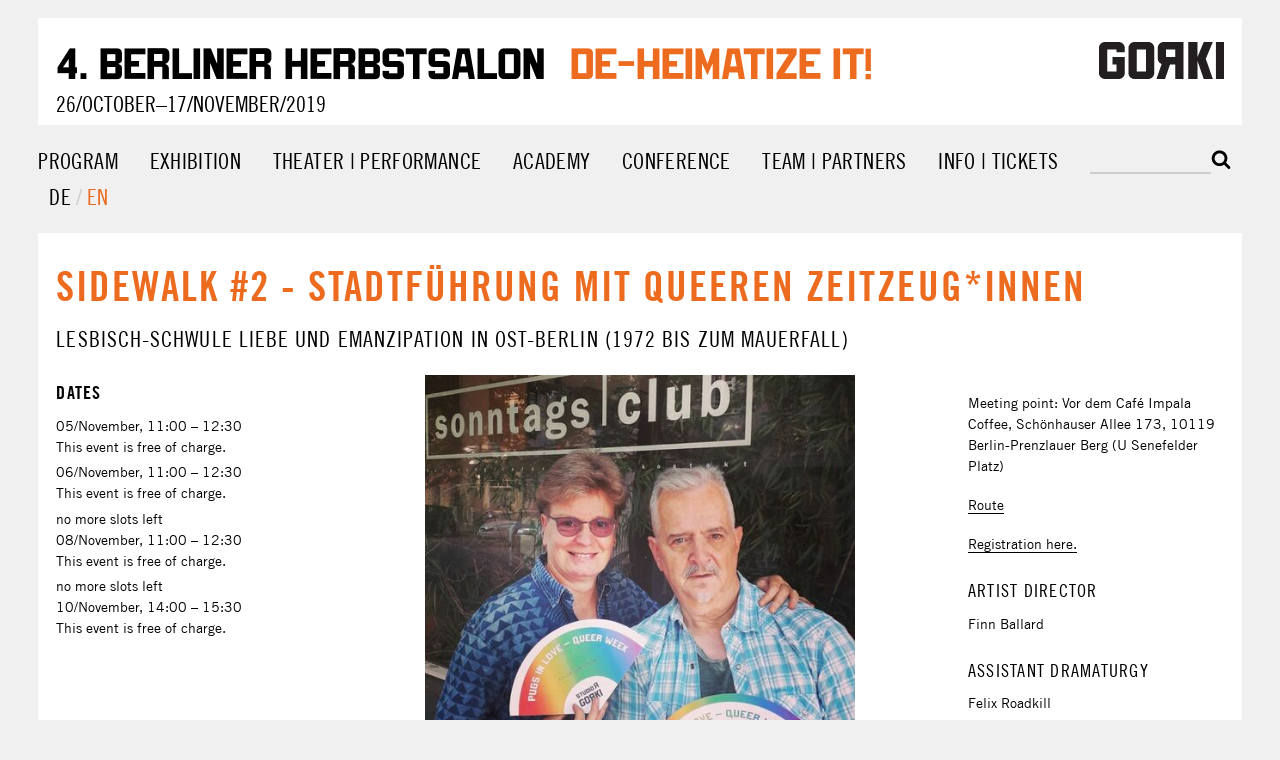

--- FILE ---
content_type: text/html; charset=UTF-8
request_url: https://www.berliner-herbstsalon.de/en/vierter-berliner-herbstsalon/performances/sidewalk-2
body_size: 2882
content:

    <!doctype html>
<html lang="en">
    <head>
        <meta charset="utf-8">
        <meta name="viewport" content="width=device-width,initial-scale=1.0">
        <title>Gorki - Herbstsalon | Sidewalk #2</title>
        <link rel="shortcut icon"
              href="https://www.berliner-herbstsalon.de/assets/favicon/favicon.png"
              type="image/png"/>
        <meta name="description" content="Under the title DE-HEIMATIZE IT!, the 4. Berliner Herbstsalon will bring together a retrospective of visual artists, with an extensive theatre and performance programme, a conference and a Young Curators Academy in order to discuss the notion of identity as well as constructions of nation and belonging from an intersectional feminist perspective.">
      <link rel="stylesheet" href="https://www.berliner-herbstsalon.de/assets/js/leaflet/leaflet.css">
<link rel="stylesheet" href="https://www.berliner-herbstsalon.de/assets/css/flickity.css">
<link rel="stylesheet" href="https://www.berliner-herbstsalon.de/assets/css/salon4.css">
    </head>
<body class="vierter-berliner-herbstsalon">
<div class="container">
    <header class="nav-header">
        <div class="cf">
            <div class="title">
                <a href="https://www.berliner-herbstsalon.de/en/vierter-berliner-herbstsalon">4. Berliner Herbstsalon                </a>
            </div>
            <div class="motto">
              DE-HEIMATIZE IT!            </div>
            <div class="logo">
              <a href="http://gorki.de/en" target="blank"><img src="/assets/images/logo_gorki_schwarz_1c.svg"></a>            </div>
        </div>
      <div class="event-date">26/October&ndash;17/November/2019</div>
        <nav class="navigation column" role="navigation">
            <div id="menu-items">
                <ul class="menu">
                                      <li class="menu-item ">
                      <a href="https://www.berliner-herbstsalon.de/en/vierter-berliner-herbstsalon/programm">Program</a></li>                    <li class="menu-item ">
                      <a href="https://www.berliner-herbstsalon.de/en/vierter-berliner-herbstsalon/ausstellung">Exhibition</a></li>                    <li class="menu-item  is-active">
                      <a href="https://www.berliner-herbstsalon.de/en/vierter-berliner-herbstsalon/performances">Theater | Performance</a></li><li class="menu-item dropdown "><a href="https://www.berliner-herbstsalon.de/en/vierter-berliner-herbstsalon/akademie">Academy</a><div class="dropdown-content"><a href="https://www.berliner-herbstsalon.de/en/vierter-berliner-herbstsalon/akademie#WHAT">WHAT</a> <a href="https://www.berliner-herbstsalon.de/en/vierter-berliner-herbstsalon/akademie#WHY">WHY</a> <a href="https://www.berliner-herbstsalon.de/en/vierter-berliner-herbstsalon/akademie#HOW">HOW</a> <a href="https://www.berliner-herbstsalon.de/en/vierter-berliner-herbstsalon/akademie#WHEN">WHEN</a> <a href="https://www.berliner-herbstsalon.de/en/vierter-berliner-herbstsalon/akademie#WHO">WHO</a> ------ <a href="https://www.berliner-herbstsalon.de/en/vierter-berliner-herbstsalon/blog">blog</a></div> </li>                    <li class="menu-item ">
                      <a href="https://www.berliner-herbstsalon.de/en/vierter-berliner-herbstsalon/konferenz">Conference</a></li>                    <li class="menu-item ">
                      <a href="https://www.berliner-herbstsalon.de/en/vierter-berliner-herbstsalon/team-partner">Team | Partners</a></li>                    <li class="menu-item ">
                      <a href="https://www.berliner-herbstsalon.de/en/vierter-berliner-herbstsalon/infos">Info | Tickets</a></li>                    <li>
                        <form action="https://www.berliner-herbstsalon.de/en/vierter-berliner-herbstsalon/search"
                              method="post">
                            <input type="search" name="q"><input type="submit"
                                                                 value="">
                        </form>
                    </li>
                                    <li>
                        <ul class="languages">
                                                        <li class="language">
                                  <a href="https://www.berliner-herbstsalon.de/vierter-berliner-herbstsalon/performances/sidewalk-2">
                                    de                                  </a>
                              </li>
                                                        <li class="language active">
                                  <a href="https://www.berliner-herbstsalon.de/en/vierter-berliner-herbstsalon/performances/sidewalk-2">
                                    en                                  </a>
                              </li>
                                                  </ul>
                    </li>
                </ul>
            </div>
            <div id="mobile-bar"><div class="title"> <a href="https://www.berliner-herbstsalon.de/en/vierter-berliner-herbstsalon">4. Berliner Herbstsalon</a>                </div>
                <button type="button" name="burger" id="burger">
                    <span></span>
                    <span></span>
                    <span></span>
                </button>
            </div>
        </nav>
    </header>

	<main class="performance" role="main">

		<!-- Titelei -->

		<header>
									<h1 class="page-title">
				Sidewalk #2 - Stadtführung mit queeren Zeitzeug*innen			</h1>
            <h2>Lesbisch-Schwule Liebe und Emanzipation in Ost-Berlin (1972 bis zum Mauerfall)</h2>					</header>

		<!-- Bild -->
		<section class="performance-text">
							<section class="image">
					<figure class="main-image">
												<img src="https://www.berliner-herbstsalon.de/thumbs/vierter-berliner-herbstsalon/performances/sidewalk-2/rausch_dziggel_vonfelixscharr-500x500-q80.jpg" alt="">					</figure>
				</section>
			
			<!-- Text -->

			<section class="text">
				<p>Along their own path through life, queer contemporary witnesses will give tours through the turbulent years of queer East Berlin emancipation history since 1969. In two different city walks, three East Berliners transform their experiences into oral history.</p>
<p>All tours are in German. Please register <a href="https://mauerfall30.berlin/programm/sidewalks-2-lesbisch-schwule-liebe-und-emanzipation-in-ostberlin/?fbclid=IwAR13SK2DXKzA2XrbQyEzACXQMB_lS8I-h9ymasutX2ZNDiYH717Km3fXw3w">here</a>.</p>
<p>Sidewalks <em>ist eine Kooperation zwischen Kulturprojekte Berlin GmbH und Studio Я / Maxim Gorki Theater und wird im Rahmen der Festivalwoche <a href="https://mauerfall30.berlin/#">„30 Jahre Friedliche Revolution – Mauerfall“</a> durchgeführt.</em></p>			</section>

			<!-- Video -->

					</section>

		<!-- Infos -->

		<section class="infos">
																	<h2 class="section-title">Dates</h2>
													<div class="date">
																		05/November,  11:00 – 12:30													<div class="freeevent">This event is free of charge.</div>
																	</div>
									<div class="date">
																		06/November,  11:00 – 12:30													<div class="freeevent">This event is free of charge.</div>
																	</div>
									<div class="date">
													<div>no more slots left</div>
																		08/November,  11:00 – 12:30													<div class="freeevent">This event is free of charge.</div>
																	</div>
									<div class="date">
													<div>no more slots left</div>
																		10/November,  14:00 – 15:30													<div class="freeevent">This event is free of charge.</div>
																	</div>
												</section>

		<!-- Team -->

		<aside class="team">
			<p>Meeting point: Vor dem Café Impala Coffee, Schönhauser Allee 173, 10119 Berlin-Prenzlauer Berg (U Senefelder Platz)</p>
<p><a href="https://bit.ly/2F068n5">Route</a></p>
<p><a href="https://mauerfall30.berlin/programm/sidewalks-2-lesbisch-schwule-liebe-und-emanzipation-in-ostberlin/?fbclid=IwAR13SK2DXKzA2XrbQyEzACXQMB_lS8I-h9ymasutX2ZNDiYH717Km3fXw3w">Registration here.</a></p>						<h2>Artist Director</h2>
<p>Finn Ballard</p>
<h2>Assistant Dramaturgy</h2>
<p>Felix Roadkill</p>
<h2>Production Collaboration</h2>
<p>Sina Kehrwieder</p>			<h2>Contemporary Witnesses</h2>
<p>Bettina Dziggel<br />
Peter Rausch</p>		</aside>

	</main>

<div id="back-to-top">&uarr;</div>
    <footer class="footer cf" role="contentinfo">
        <div class="footer-inner">
          <a href="http://gorki.de/en" class="footer-item gorki-logo" target="blank"><img src="/assets/images/logo_gorki_schwarz_1c.svg"></a><a href="https://www.berliner-herbstsalon.de/en/vierter-berliner-herbstsalon/imprint" class="footer-item">Imprint</a><a href="https://www.berliner-herbstsalon.de/en/vierter-berliner-herbstsalon/archive" class="footer-item">Archive</a><div class="social-media">
    <a class="social social-facebook"
       href="https://www.facebook.com/maximgorkitheaterberlin/"
       target="_blank">
        <div></div>
    </a>
    <a class="social social-instagram"
       href="https://www.instagram.com/maxim_gorki_theater/"
       target="_blank">
        <div></div>
    </a>
    <a class="social social-twitter" href="https://twitter.com/gorkitheater"
       target="_blank">
        <div></div>
    </a>
    <a class="social social-youtube"
       href="https://www.youtube.com/user/maximgorkitheater"
       target="_blank">
        <div></div>
    </a>
</div>
        </div>
    </footer>
    </div>
  <script src="https://ajax.googleapis.com/ajax/libs/jquery/2.2.4/jquery.min.js"></script>
<script src="https://www.berliner-herbstsalon.de/assets/js/leaflet/leaflet.js"></script>
<script src="https://www.berliner-herbstsalon.de/assets/js/leaflet/leaflet-providers.js"></script>
<script src="https://www.berliner-herbstsalon.de/assets/js/flickity.pkgd.min.js"></script>
<script src="https://www.berliner-herbstsalon.de/assets/js/main.js"></script>
<script type="text/javascript">
    // START Document Ready
    $(function () {

        // General Widgets
        Menu.init();
        BackToTop.init();

      
    })
    ;

    
</script>

<script async
        src="https://www.googletagmanager.com/gtag/js?id=UA-33113574-2"></script>
<script>
    window.dataLayer = window.dataLayer || [];

    function gtag() {
        dataLayer.push(arguments);
    }

    gtag('js', new Date());
    gtag('config', 'UA-33113574-2');
</script>


</body>
</html>


--- FILE ---
content_type: text/css
request_url: https://www.berliner-herbstsalon.de/assets/css/salon4.css
body_size: 14782
content:
@charset "UTF-8";
/*  config */
/* -----  1.1 Font Definitions  --------------------------------------------- */
/* Rodchenko */
@font-face {
  font-family: 'Rodchenko';
  src: url("../fonts/rodchenko-grotesk.woff2") format("woff2"), url("../fonts/rodchenko-grotesk.woff") format("woff");
  font-weight: normal;
  font-style: normal; }

/* Rodchenko R
 *
 *@font-face {
 *  font-family: 'Rodchenko R';
 *  src: url('../fonts/rodchenko-grotesk-r.woff2') format("woff2"), url('../fonts/rodchenko-grotesk-r.woff') format("woff");
 *  font-weight: normal;
 *  font-style: normal;
 *} */
/* Rodchenko Gorki R */
@font-face {
  font-family: 'Rodchenko Gorki';
  src: url("../fonts/rodchenko-grotesk-gorki-r.woff2") format("woff2"), url("../fonts/rodchenko-grotesk-gorki-r.woff") format("woff");
  font-weight: normal;
  font-style: normal; }

/* TradeGothic */
@font-face {
  font-family: 'TradeGothicLT';
  src: url("../fonts/trade-gothic-lt.woff2") format("woff2"), url("../fonts/trade-gothic-lt.woff") format("woff");
  font-weight: normal;
  font-style: normal; }

@font-face {
  font-family: 'TradeGothicLT';
  src: url("../fonts/trade-gothic-lt-bold.woff2") format("woff2"), url("../fonts/trade-gothic-lt-bold.woff") format("woff");
  font-weight: bold;
  font-style: normal; }

@font-face {
  font-family: 'TradeGothicLTCn';
  src: url("../fonts/trade-gothic-lt-18.woff2") format("woff2"), url("../fonts/trade-gothic-lt-18.woff") format("woff");
  font-weight: normal;
  font-style: normal; }

@font-face {
  font-family: 'TradeGothicLTCn';
  src: url("../fonts/tradeGothicBoldCondensed.woff2") format("woff2"), url("../fonts/tradeGothicBoldCondensed.woff") format("woff");
  font-weight: bold;
  font-style: normal; }

@font-face {
  font-family: 'TradeGothicLTCn20';
  src: url("../fonts/trade-gothic-lt-bold-condensed-20.ttf");
  font-weight: bold;
  font-style: normal; }

/* -----  1.2 Reset & Normalization  ---------------------------------------- */
* {
  margin: 0;
  padding: 0;
  border: none;
  -webkit-box-sizing: border-box;
  box-sizing: border-box;
  list-style: none; }
  *::before, *::after {
    margin: 0;
    padding: 0;
    border: none;
    -webkit-box-sizing: border-box;
    box-sizing: border-box;
    list-style: none; }

article, aside, details, figcaption, figure, footer, header, main, menu, nav, section, summary {
  /* Add correct display for IE 9- and some newer browsers */
  display: block; }

::-moz-selection, ::selection {
  background: rgba(255, 0, 0, 0.2);
  color: #222222; }

/* -----  1.3 General Typography  ------------------------------------------- */
h1, h2, h3, h4, h5, h6 {
  /* Reset font-sizes and normalize margins */
  font-weight: normal;
  font-family: 'TradeGothicLTCn', Helvetica, Arial, sans-serif;
  font-size: 2.25rem;
  line-height: 0.85;
  margin-top: 1rem;
  letter-spacing: 0.05em;
  text-transform: uppercase; }

p, ul, ol, figure, pre {
  /* Reset font-sizes and normalize margins */
  font-size: inherit;
  line-height: inherit;
  font-weight: 300;
  margin: 0 0 1.5rem 0; }

/* Headings */
h1 {
  color: #ec6b1f;
  margin: 2rem 0 1rem;
  font-weight: bold; }

h2 {
  margin: 0;
  font-size: 1.2rem;
  line-height: 2rem; }
  h2.section-title, h2.place-title {
    font-size: 1rem;
    letter-spacing: 0.07em;
    margin: 1rem 0 0.25rem 0;
    text-align: left;
    font-weight: bold; }

aside.team h2, .team-wrapper h2 {
  font-size: 1rem;
  letter-spacing: 0.07em;
  margin: 1rem 0 0.25rem 0;
  text-align: left; }

h2.section-title:first-child {
  margin-top: 0; }

aside.team h2, .team-wrapper h2 {
  text-align: left; }

aside.team h2 + p, .team-wrapper h2 + p {
  margin-top: 0; }

main.home h2.section-title {
  font-size: 1.3rem;
  text-align: center;
  margin-bottom: 3rem; }

b, strong {
  font-family: 'TradeGothicLT';
  font-weight: bold; }

@media screen and (min-width: 800px) {
  h2.section-title {
    text-align: left; } }

p {
  margin: 1rem 0;
  _max-width: 51em; }

.page-headline {
  text-align: center; }

span.line {
  display: inline-block; }

/* Links */
a {
  color: inherit;
  text-decoration: none;
  border-bottom: 1px solid; }
  a:hover, a:focus, a:active {
    color: #ec6b1f; }

/* -----  1.4 Images & Figures  --------------------------------------------- */
img {
  border-style: none;
  width: 100%;
  height: auto; }

figure {
  margin: 0;
  padding: 0; }

figcaption {
  font-size: .75rem;
  line-height: 1.5rem; }

/* -----  2 Layout Helpers & Reusable Components  --------------------------- */
/* The Clearfix™: A classic … */
.cf::after {
  content: "";
  display: block;
  height: 0;
  overflow: hidden;
  clear: both; }

/* -----  3.1 General Layout  ----------------------------------------------- */
html {
  background: #F0F0F0;
  color: #000;
  font-family: 'TradeGothicLT', Helvetica, Arial, sans-serif;
  font-size: 18px;
  line-height: 1.5;
  overflow-y: scroll;
  cursor: default;
  position: relative;
  height: 100%;
  -webkit-text-size-adjust: 100%;
  -ms-text-size-adjust: 100%;
  -webkit-font-smoothing: antialiased;
  -moz-osx-font-smoothing: grayscale; }

body {
  padding: 3rem 0.75rem 0 0.75rem;
  min-height: 100%;
  position: relative;
  overflow: hidden;
  background-color: #F0F0F0; }

#back-to-top {
  position: fixed;
  left: 1rem;
  font-size: 1rem;
  z-index: 998;
  top: 1px;
  cursor: pointer;
  -webkit-transition: padding 0.1s;
  transition: padding 0.1s;
  display: none; }
  #back-to-top:hover {
    padding-bottom: 1rem; }

@media screen and (min-width: 800px) {
  main {
    padding-top: 1rem; } }

@media screen and (max-width: 1230px) {
  #back-to-top {
    display: none !important; } }

/* -----  3.1.1 Padding Body   ---------------------------------------------- */
@media screen and (min-width: 800px) {
  body {
    padding: 1rem 1rem 0 1rem; } }

@media screen and (min-width: 1230px) {
  body {
    padding: 1rem 3% 0 3%; } }

/* -----  3.2.1 Menu  ------------------------------------------------------- */
#mobile-bar {
  position: fixed;
  top: 0;
  left: 0;
  width: 100%;
  z-index: 999;
  background-color: #FAFAFA;
  text-align: center;
  padding: 0.25rem 0; }
  #mobile-bar .title {
    width: 100%;
    text-align: center; }

#burger {
  position: fixed;
  top: 13px;
  right: 10px;
  overflow: hidden;
  margin: 0;
  padding: 0;
  width: 25px;
  height: 20px;
  font-size: 0;
  text-indent: -9999px;
  -webkit-appearance: none;
  -moz-appearance: none;
  appearance: none;
  -webkit-box-shadow: none;
  box-shadow: none;
  border-radius: none;
  border: none;
  cursor: pointer;
  -webkit-transition: background 0.1s;
  transition: background 0.1s;
  background-color: transparent;
  z-index: 9999; }
  #burger:focus {
    outline: none; }
  #burger span {
    display: block;
    position: absolute;
    top: 9px;
    left: 0;
    right: 0;
    height: 2px;
    background-color: #000; }
    #burger span::before, #burger span::after {
      position: absolute;
      display: block;
      left: 0;
      width: 100%;
      height: 2px;
      background-color: #000;
      content: ""; }
    #burger span::before {
      top: -8px; }
    #burger span::after {
      bottom: -8px; }
    #burger span::before, #burger span::after {
      -webkit-transition-duration: 0.1s, 0.1s;
      transition-duration: 0.1s, 0.1s;
      -webkit-transition-delay: 0.1s, 0s;
      transition-delay: 0.1s, 0s; }
    #burger span::before {
      transition-property: top, -webkit-transform;
      transition-property: top, transform;
      transition-property: top, transform, -webkit-transform;
      -webkit-transition-property: top, -webkit-transform; }
    #burger span::after {
      transition-property: bottom, -webkit-transform;
      transition-property: bottom, transform;
      transition-property: bottom, transform, -webkit-transform;
      -webkit-transition-property: bottom, -webkit-transform; }
  #burger.active span {
    background-color: transparent !important; }
    #burger.active span::before {
      -webkit-transform: rotate(45deg);
      transform: rotate(45deg);
      top: 0; }
    #burger.active span::after {
      -webkit-transform: rotate(-45deg);
      transform: rotate(-45deg);
      bottom: 0; }
    #burger.active span::before, #burger.active span::after {
      -webkit-transition-delay: 0s, 0.1s;
      transition-delay: 0s, 0.1s; }

#menu-items {
  position: fixed;
  z-index: 998;
  top: 2rem;
  left: 0;
  background-color: #FAFAFA;
  width: 100%;
  display: -webkit-box;
  display: -ms-flexbox;
  display: flex;
  -webkit-box-orient: vertical;
  -webkit-box-direction: reverse;
  -ms-flex-direction: column-reverse;
  flex-direction: column-reverse;
  text-align: center;
  padding: 1rem 0;
  -webkit-transform: translateY(-100%);
  transform: translateY(-100%);
  -webkit-transition: transform 0.5s;
  -webkit-transition: -webkit-transform 0.5s;
  transition: -webkit-transform 0.5s;
  transition: transform 0.5s;
  transition: transform 0.5s, -webkit-transform 0.5s;
  -webkit-transition-delay: transform 0.2s;
  transition-delay: transform 0.2s; }

.menu-open {
  -webkit-transform: translateY(0%) !important;
  transform: translateY(0%) !important; }

ul.nav-header li:first-child {
  display: none; }

input {
  -webkit-appearance: none;
  border-radius: 0; }
  input[type="search"] {
    border: none;
    border-bottom: 2px solid #ccc;
    outline: none;
    font-size: 0.7em;
    width: 8em;
    background-color: transparent; }
    input[type="search"]:hover {
      border-bottom: 2px solid #999; }
  input[type="submit"] {
    background: url("../images/search.svg") no-repeat center center;
    background-size: contain;
    border: none;
    width: 1.5em;
    height: 1.5em;
    outline: none;
    cursor: pointer; }

ul.languages li {
  float: right;
  display: inline-block;
  color: #000;
  margin-right: 0 !important; }
  ul.languages li:first-child::after {
    content: '/';
    color: #ccc !important; }
  ul.languages li.active {
    color: #ec6b1f; }

@media screen and (min-width: 800px) {
  nav {
    letter-spacing: 0.05em; }
    nav #mobile-bar, nav #burger {
      display: none; }
  ul.nav-header li:first-child {
    display: block;
    margin-right: auto; }
  #menu-items {
    position: static;
    background: none;
    text-align: left;
    top: 0;
    left: 0;
    -webkit-transform: none;
    transform: none;
    -webkit-transition: none;
    transition: none;
    display: block; }
    #menu-items ul {
      text-transform: uppercase;
      font-size: 1.2rem;
      line-height: 2rem;
      display: -webkit-box;
      display: -ms-flexbox;
      display: flex;
      -webkit-box-orient: horizontal;
      -webkit-box-direction: normal;
      -ms-flex-direction: row;
      flex-direction: row; }
    #menu-items .dropdown {
      position: marker; }
      #menu-items .dropdown .dropdown-content {
        background-color: white;
        display: none;
        padding: .5rem;
        line-height: 1.5rem;
        width: 5em;
        margin-left: -.5rem; }
        #menu-items .dropdown .dropdown-content a {
          display: block;
          color: #7f7f7e; }
        #menu-items .dropdown .dropdown-content a:hover {
          color: #ec6b1f; }
    #menu-items .dropdown:hover .dropdown-content {
      display: block;
      position: absolute;
      z-index: 1200; }
  ul.nav-header {
    -webkit-box-pack: start;
    -ms-flex-pack: start;
    justify-content: flex-start;
    font-size: 1.3rem; }
  ul.menu {
    -webkit-box-pack: justify;
    -ms-flex-pack: justify;
    justify-content: space-between;
    -webkit-box-align: baseline;
    -ms-flex-align: baseline;
    align-items: baseline;
    -ms-flex-wrap: wrap;
    flex-wrap: wrap;
    font-size: 1.3rem;
    letter-spacing: 0.02rem; }
    ul.menu li {
      margin: 0 0.5em;
      white-space: nowrap;
      overflow: hidden; }
      ul.menu li:first-child {
        margin-left: 0; }
      ul.menu li:last-child {
        margin-right: 0; }
  ul.languages {
    font-size: 0.75em; }
    ul.languages li:first-child::after {
      content: "/";
      margin-right: 0.2em; }
    ul.languages li:last-child {
      margin: 0; }
  .stickytop {
    position: fixed;
    width: 100%;
    _font-size: 1.1rem;
    top: 0;
    left: 0;
    z-index: 998;
    background-color: rgba(250, 250, 250, 0.95);
    padding: 0 1rem; } }

/* SPECIAL CASE: BREAKING THE MENU INTO TWO LINES */
@media screen and (min-width: 800px) and (max-width: 1230px) {
  ul.nav-header {
    font-size: 2.5vw !important; }
  nav, ul.menu, footer {
    font-size: 1.9vw !important; }
  .social.social-gorki div {
    background-size: 4.25vw !important;
    width: 4.25vw !important;
    margin-top: 0 !important; } }

/* END */
@media screen and (min-width: 1024px) {
  ul.nav-header {
    font-size: 2.25rem; } }

@media screen and (min-width: 1230px) {
  .stickytop {
    padding: 0 3% 3px 3%; }
  ul.menu {
    font-size: 1.3rem; } }

/* -----  3.3 Homepage  ----------------------------------------------------- */
#landingpage {
  position: fixed;
  top: 0;
  left: 0;
  width: 100%;
  height: 100%;
  z-index: 9999;
  background-color: white;
  background-repeat: no-repeat;
  background-size: contain;
  background-position: center center;
  cursor: pointer; }

main section.text {
  max-width: 51em;
  margin: 0 auto; }

main.artists section.text {
  margin-bottom: 3rem; }

main.home section.text {
  margin-bottom: 3rem; }

section.news h2.section-title {
  margin-bottom: 2rem; }

.program-link {
  text-align: center;
  margin: -3rem 0 6rem 0;
  letter-spacing: 0.025em; }

a.button {
  border: 3px solid #000;
  padding: 0.75rem 1rem;
  text-transform: uppercase;
  letter-spacing: 0.05em;
  -webkit-transition: all 0.2s;
  transition: all 0.2s;
  background-color: transparent; }
  a.button:hover {
    border-color: #ec6b1f;
    color: white;
    background-color: #ec6b1f; }

.program-link a::before {
  _content: '\2197\fe0e \00a0'; }

section.news {
  margin-bottom: 6rem; }

/* -----  3.5 Performances -------------------------------------------------- */
section.newsflash {
  max-width: 51em;
  margin: 1rem auto 3rem auto; }
  section.newsflash h2 {
    margin: 0 0 1.5rem 0; }

main.performance header {
  margin-bottom: 1rem; }

.events-day {
  margin: 0 0 6rem 0; }

.event-title {
  font-family: 'Rodchenko', Helvetica, Arial, sans-serif;
  font-size: 1.3rem;
  line-height: 0.9;
  letter-spacing: 0.05em; }
  .event-title p {
    margin: 0.25rem 0; }

.event-subtitle p {
  margin: 0.25rem 0;
  font-size: 0.8rem; }

.event-time {
  font-size: 0.8rem; }

.event-location {
  font-size: 0.8rem; }
  .event-location::before {
    content: '\2197\fe0e'; }

.performance-title {
  font-style: italic;
  border: none; }

.artist-discourses a, .artist-performances a {
  border: none; }

.related-place a {
  border-bottom: 1px solid; }

.events-day {
  display: -webkit-box;
  display: -ms-flexbox;
  display: flex;
  -ms-flex-wrap: wrap;
  flex-wrap: wrap;
  -webkit-box-pack: center;
  -ms-flex-pack: center;
  justify-content: center;
  -webkit-box-orient: vertical;
  -webkit-box-direction: normal;
  -ms-flex-direction: column;
  flex-direction: column; }
  .events-day h2.day-date {
    -webkit-box-flex: 0;
    -ms-flex: 0 0 100%;
    flex: 0 0 100%; }

.event {
  width: 100%;
  margin: 0 0 1rem 0;
  text-align: center;
  -webkit-transition: opacity 0.4s, -webkit-transform 0.4s;
  transition: opacity 0.4s, -webkit-transform 0.4s;
  transition: transform 0.4s, opacity 0.4s;
  transition: transform 0.4s, opacity 0.4s, -webkit-transform 0.4s;
  -webkit-backface-visibility: hidden;
  backface-visibility: hidden;
  -webkit-transform: scale(1) translateY(90px);
  transform: scale(1) translateY(90px);
  opacity: 0; }

.transition-in {
  -webkit-transform: scale(1) translateY(0);
  transform: scale(1) translateY(0);
  opacity: 1; }

.transition-out {
  -webkit-transform: scale(1) translateY(-90px);
  transform: scale(1) translateY(-90px);
  opacity: 1; }

.event a {
  border: none; }

@media screen and (min-width: 360px) {
  .events-day {
    -webkit-box-orient: horizontal;
    -webkit-box-direction: normal;
    -ms-flex-direction: row;
    flex-direction: row; } }

@media screen and (min-width: 1024px) {
  /* Chrome fix */
  .event, .event-image img, .event-title p, .event-time, .event-location a {
    -webkit-backface-visibility: hidden;
    backface-visibility: hidden; }
  .event:hover {
    _outline: 2px solid #ec6b1f;
    -webkit-transform: scale(1.1);
    transform: scale(1.1); } }

@media screen and (min-width: 420px) {
  .events-day {
    width: calc(100% + 2rem); }
  .event {
    margin: 1.5rem 1rem;
    width: calc(50% - 2rem); } }

@media screen and (min-width: 800px) {
  main.team {
    max-width: 51rem;
    margin: 0 auto; } }

@media screen and (min-width: 800px) {
  .event {
    width: calc(33.3% - 2rem); } }

@media screen and (min-width: 1024px) {
  .event {
    width: calc(25% - 2rem); } }

@media screen and (min-width: 1600px) {
  .event {
    margin: 1.5rem 1rem;
    width: calc(20% - 2rem); } }

@media screen and (min-width: 1920px) {
  .event {
    margin: 1.5rem 1rem;
    width: calc(16.6% - 2rem); } }

/* -----  3.5.2 Performance  ------------------------------------------------ */
aside.team, section.infos {
  font-size: 0.8rem; }

.page-subtitle {
  text-transform: uppercase;
  text-align: center;
  margin-top: -1.25rem;
  margin-bottom: 1.5rem; }

.page-headline {
  font-size: 0.8rem;
  text-transform: uppercase;
  _letter-spacing: 0.125em; }

.performance-location::before {
  content: '\2197\fe0e'; }

.performance-location a {
  border: none; }

.team {
  margin-top: 1rem; }

@media screen and (min-width: 800px) {
  main.performance {
    display: -webkit-box;
    display: -ms-flexbox;
    display: flex;
    -webkit-box-orient: horizontal;
    -webkit-box-direction: normal;
    -ms-flex-direction: row;
    flex-direction: row;
    -ms-flex-wrap: wrap;
    flex-wrap: wrap;
    -webkit-box-pack: center;
    -ms-flex-pack: center;
    justify-content: center; }
    main.performance header {
      -webkit-box-flex: 0;
      -ms-flex: 0 0 100%;
      flex: 0 0 100%;
      -webkit-box-ordinal-group: 2;
      -ms-flex-order: 1;
      order: 1; }
  .infos {
    -webkit-box-ordinal-group: 3;
    -ms-flex-order: 2;
    order: 2;
    -webkit-box-flex: 0;
    -ms-flex: 0 0 25%;
    flex: 0 0 25%;
    margin: 0;
    padding: 0 2rem 0 0; }
  .performance-text {
    -webkit-box-ordinal-group: 4;
    -ms-flex-order: 3;
    order: 3;
    -webkit-box-flex: 0;
    -ms-flex: 0 0 50%;
    flex: 0 0 50%;
    margin: 0; }
  aside.team {
    -webkit-box-ordinal-group: 5;
    -ms-flex-order: 4;
    order: 4;
    -webkit-box-flex: 0;
    -ms-flex: 0 0 25%;
    flex: 0 0 25%;
    margin: 0;
    padding: 0 0 0 2rem; }
  .image img, section.video, .place-video {
    max-width: 80%;
    max-height: 430px;
    width: auto;
    height: auto;
    margin: auto; } }

/* -----  3.6 Discourse  --------------------------------------------------- */
main.discourse header {
  margin-bottom: 1rem; }
  main.discourse header a {
    text-decoration: none;
    border: none;
    display: inline;
    margin: 0; }
    main.discourse header a figure {
      width: 8rem;
      margin: 0;
      display: inline; }
  main.discourse header img {
    width: 8rem;
    display: inline;
    float: left;
    margin-right: 0.5rem; }

.activist {
  font-family: 'Rodchenko';
  color: #ec6b1f;
  font-size: 1.1em;
  letter-spacing: 0.02em; }
  .activist:hover {
    color: black; }

.team-wrapper p {
  margin: 0.25rem 0; }

main.discourse .infos {
  font-size: 0.8rem; }

.team-wrapper {
  margin-top: 1rem; }

@media screen and (min-width: 800px) {
  main.discourse {
    display: -webkit-box;
    display: -ms-flexbox;
    display: flex;
    -webkit-box-orient: horizontal;
    -webkit-box-direction: normal;
    -ms-flex-direction: row;
    flex-direction: row;
    -ms-flex-wrap: wrap;
    flex-wrap: wrap;
    -webkit-box-pack: center;
    -ms-flex-pack: center;
    justify-content: center; }
    main.discourse header {
      -webkit-box-flex: 0;
      -ms-flex: 0 0 100%;
      flex: 0 0 100%;
      -webkit-box-ordinal-group: 2;
      -ms-flex-order: 1;
      order: 1; }
    main.discourse .infos {
      -webkit-box-ordinal-group: 3;
      -ms-flex-order: 2;
      order: 2;
      -webkit-box-flex: 0;
      -ms-flex: 0 0 33%;
      flex: 0 0 33%;
      margin: 0;
      padding: 0 2rem 0 0; }
    main.discourse .discourse-text {
      -webkit-box-ordinal-group: 4;
      -ms-flex-order: 3;
      order: 3;
      -webkit-box-flex: 0;
      -ms-flex: 0 0 66%;
      flex: 0 0 66%;
      margin: 0; }
  figure.main-image img {
    max-width: 80%;
    max-height: 430px;
    width: auto;
    height: auto;
    margin-left: 50%;
    -webkit-transform: translateX(-50%);
    transform: translateX(-50%); }
  main.discourse figure.main-image img {
    max-width: 80%;
    max-height: 430px;
    width: auto;
    height: auto;
    margin-left: 0;
    -webkit-transform: none;
    transform: none; } }

/* -----  3.7 Places  ------------------------------------------------------- */
.places-overview a {
  border: none; }

main.places h2.place-title {
  font-size: 1.1rem;
  text-align: center;
  margin-bottom: 1.5rem; }

.place-preview {
  width: 100%;
  _display: inline-block;
  margin: 1rem 0; }

#map {
  width: 100%;
  height: 33.3vw;
  min-height: 320px; }

.leaflet-popup-content-wrapper, .leaflet-popup-tip {
  background: none !important;
  -webkit-box-shadow: none !important;
  box-shadow: none !important;
  text-shadow: 1px 1px 2px black; }

.leaflet-popup-content {
  font-family: 'Rodchenko';
  text-align: center !important;
  color: #fff;
  font-size: 1.1rem;
  line-height: 0.95;
  margin: 0;
  padding: 0;
  letter-spacing: 0.05em;
  max-width: 19em;
  margin-left: auto;
  margin-right: auto; }

.leaflet-popup-close-button {
  display: none; }

@media screen and (min-width: 420px) {
  section.places-overview {
    display: -webkit-box;
    display: -ms-flexbox;
    display: flex;
    -webkit-box-orient: horizontal;
    -webkit-box-direction: normal;
    -ms-flex-direction: row;
    flex-direction: row;
    -ms-flex-wrap: wrap;
    flex-wrap: wrap;
    -webkit-box-pack: center;
    -ms-flex-pack: center;
    justify-content: center; }
  .place-preview {
    margin: 1.5rem 1rem;
    width: calc(50% - 2rem); }
  section.places-overview {
    width: calc(100% + 2rem);
    margin-left: -1rem; } }

@media screen and (min-width: 800px) {
  .place-preview {
    width: calc(33.3% - 2rem); } }

@media screen and (min-width: 800px) {
  main.team {
    max-width: 51rem;
    margin: 0 auto; } }

@media screen and (min-width: 1024px) {
  .place-preview {
    width: calc(25% - 2rem); } }

@media screen and (min-width: 1230px) {
  main.places h2.place-title {
    font-size: 1.3rem; } }

@media screen and (min-width: 1600px) {
  .place-preview {
    margin: 1.5rem 1rem;
    width: calc(20% - 2rem); } }

@media screen and (min-width: 1920px) {
  .place-preview {
    margin: 1.5rem 1rem;
    width: calc(16.6% - 2rem); } }

/* -----  3.7.1 Place  ------------------------------------------------------ */
a.gorki-logo {
  font-family: 'Rodchenko Gorki';
  border: none;
  letter-spacing: 0.03em; }

.place-infos a.gorki-logo {
  font-size: 1.1em; }

.floated-logo {
  display: inline-block;
  float: left; }

.place-addresses {
  font-size: 0.8rem; }

.places-map {
  height: 200px;
  margin-bottom: 3rem; }

.place-addresses h2.section-title {
  margin-bottom: 0.5rem; }

.place-addresses p {
  margin: 0.5rem 0; }

@media screen and (min-width: 800px) {
  main.place {
    display: -webkit-box;
    display: -ms-flexbox;
    display: flex;
    -webkit-box-orient: horizontal;
    -webkit-box-direction: normal;
    -ms-flex-direction: row;
    flex-direction: row;
    -ms-flex-wrap: wrap;
    flex-wrap: wrap;
    -webkit-box-pack: center;
    -ms-flex-pack: center;
    justify-content: center; }
    main.place header {
      -webkit-box-flex: 0;
      -ms-flex: 0 0 100%;
      flex: 0 0 100%;
      -webkit-box-ordinal-group: 2;
      -ms-flex-order: 1;
      order: 1; }
  .place-infos {
    -webkit-box-ordinal-group: 4;
    -ms-flex-order: 3;
    order: 3;
    -webkit-box-flex: 0;
    -ms-flex: 0 0 66%;
    flex: 0 0 66%;
    margin: 0; }
    .place-infos p:first-child {
      margin-top: 0; }
  .place-addresses {
    -webkit-box-ordinal-group: 3;
    -ms-flex-order: 2;
    order: 2;
    -webkit-box-flex: 0;
    -ms-flex: 0 0 33%;
    flex: 0 0 33%;
    margin: 0;
    padding: 0 2rem 0 0; }
  .place-infos img {
    max-width: 80%;
    max-height: 430px;
    width: auto;
    height: auto;
    margin-left: 50%;
    -webkit-transform: translateX(-50%);
    transform: translateX(-50%); } }

/* -----  3.8 Visitor Info  ------------------------------------------------- */
@media screen and (min-width: 800px) {
  main.main {
    max-width: 51rem;
    margin: 0 auto; } }

/* -----  3.9 Team & Partner  ----------------------------------------------- */
section.partner {
  margin-top: 6rem; }

.team-partner {
  margin-bottom: 3rem; }

.team-partner-logos {
  background-color: #FAFAFA; }

a.team-partner-logo {
  border: none;
  margin: 0 3rem 2rem 0;
  display: inline-block;
  vertical-align: middle; }
  a.team-partner-logo img {
    mix-blend-mode: multiply;
    max-height: 3.5rem;
    width: auto;
    max-width: 10rem; }

@media screen and (min-width: 800px) {
  section.partner {
    max-width: 51rem;
    margin-left: auto;
    margin-right: auto; }
  a.team-partner-logo img {
    max-height: 4.5rem;
    max-width: 14rem; }
  a.team-partner-logo[href="https://www.stiftung-mercator.de/"] img {
    max-width: 10rem; }
  a.team-partner-logo[href="https://www.radioeins.de/"] img {
    max-height: 1.75rem;
    margin-top: -9px; }
  a.team-partner-logo[href="http://www.monopol-magazin.de/"] img {
    margin-top: 19px; }
  /* Special Logo Adjustments */ }

/* -----  3.10.1 Program  --------------------------------------------------- */
.event-category {
  font-size: 0.8rem;
  text-transform: uppercase;
  _letter-spacing: 0.125em;
  margin-bottom: 0.25rem; }

/* -----  3.10.2 Imprint  --------------------------------------------------- */
section.small {
  font-size: 0.8rem; }

main.info section.small {
  margin-top: 3rem; }
  main.info section.small strong {
    font-weight: normal;
    text-transform: uppercase; }

main.info h3 {
  font-size: 1.3rem;
  text-align: center;
  margin-bottom: 3rem; }

main.info h4 {
  font-family: 'TradeGothicLT';
  font-weight: normal;
  font-size: 1rem;
  line-height: 1.3;
  margin: 0;
  margin-bottom: 1em; }
  main.info h4 + h4 {
    margin-top: -1em; }

main.info h3 + h3, main.info h3 + h4 {
  margin-top: -2em; }

/* OPEN CALL ADDS */
section.text ul li::before {
  content: '-';
  margin-right: .25em;
  display: inline-block; }

@media screen and (min-width: 800px) {
  main.info {
    max-width: 51rem;
    margin: 0 auto; } }

/* -----  3.11 Search  --------------------------------------------------- */
.searchresults {
  margin-top: 2rem; }

.searchterm {
  text-align: center; }

.searchresult {
  display: block;
  text-decoration: none;
  border: none;
  border-bottom: 1px solid black;
  padding-bottom: 1rem;
  margin-bottom: 1rem; }
  .searchresult p {
    margin: 0; }
  .searchresult .result-category {
    text-transform: uppercase;
    font-size: 0.75em;
    letter-spacing: 0.05em; }
  .searchresult .result-title {
    text-transform: uppercase;
    font-family: 'Rodchenko', Helvetica, Arial, sans-serif;
    font-size: 1.3rem;
    letter-spacing: 0.05em; }

/* -----  3.12 Link Checker  --------------------------------------------------- */
.brokenlink {
  color: red; }

.checkentry {
  margin-bottom: 1rem;
  padding-bottom: 1rem;
  border-bottom: 1px solid black; }

.checktitle {
  font-family: 'Rodchenko', Helvetica, Arial, sans-serif;
  font-size: 1rem;
  letter-spacing: 0.05em; }

/* -----  3.12 Archive  --------------------------------------------------- */
.archive {
  display: -webkit-box;
  display: -ms-flexbox;
  display: flex;
  -ms-flex-wrap: wrap;
  flex-wrap: wrap;
  -webkit-box-pack: center;
  -ms-flex-pack: center;
  justify-content: center;
  -webkit-box-orient: vertical;
  -webkit-box-direction: normal;
  -ms-flex-direction: column;
  flex-direction: column;
  margin: 2.5rem 0 6rem 0; }

@media screen and (min-width: 360px) {
  .archive {
    -webkit-box-orient: horizontal;
    -webkit-box-direction: normal;
    -ms-flex-direction: row;
    flex-direction: row; } }

.salon-preview {
  width: 100%;
  margin: 0 0 1rem 0;
  text-align: center;
  -webkit-transition: opacity 0.4s, -webkit-transform 0.4s;
  transition: opacity 0.4s, -webkit-transform 0.4s;
  transition: transform 0.4s, opacity 0.4s;
  transition: transform 0.4s, opacity 0.4s, -webkit-transform 0.4s;
  -webkit-backface-visibility: hidden;
  backface-visibility: hidden;
  -webkit-transform: scale(1) translateY(90px);
  transform: scale(1) translateY(90px);
  opacity: 1; }

@media screen and (min-width: 1024px) {
  /* Chrome fix */
  .salon-preview {
    -webkit-backface-visibility: hidden;
    backface-visibility: hidden; }
    .salon-preview:hover {
      _outline: 2px solid #ec6b1f;
      -webkit-transform: scale(1.1);
      transform: scale(1.1); } }

@media screen and (min-width: 420px) {
  .archive {
    width: calc(100% + 2rem);
    margin-left: -1rem; }
  .salon-preview {
    margin: 1.5rem 1rem;
    width: calc(50% - 2rem); } }

@media screen and (min-width: 800px) {
  .salon-preview {
    width: calc(33.3% - 2rem); } }

@media screen and (min-width: 1024px) {
  .salon-preview {
    width: calc(25% - 2rem); } }

@media screen and (min-width: 1600px) {
  .salon-preview {
    margin: 1.5rem 1rem;
    width: calc(20% - 2rem); } }

@media screen and (min-width: 1920px) {
  .salon-preview {
    margin: 1.5rem 1rem;
    width: calc(16.6% - 2rem); } }

.container {
  position: relative;
  max-width: 1600px;
  margin: 0 auto;
  background-color: white; }
  .container main {
    min-height: calc(100vh - 20rem);
    width: 100%;
    height: 100%;
    margin-bottom: 1rem;
    padding: 0 1rem; }

section.anchor {
  position: relative; }
  section.anchor a.anchor {
    position: absolute;
    left: 0px;
    top: -50px; }

.nav-header {
  font-family: 'Rodchenko', Helvetica, Arial, sans-serif;
  font-size: 2.7rem;
  line-height: 2.7rem;
  letter-spacing: 0;
  background-color: white;
  padding: 1rem 1rem 0 1rem; }
  .nav-header a {
    border: none; }
  .nav-header div {
    padding: 0;
    margin: 0; }
  .nav-header .title {
    float: left;
    padding-right: .5em; }
  .nav-header .motto {
    float: left;
    color: #ec6b1f; }
  .nav-header .logo {
    float: right; }
    .nav-header .logo img {
      height: 37px;
      width: auto; }
  .nav-header .event-date {
    display: block;
    font-family: "TradeGothicLTCn", Helvetica, Arial, sans-serif;
    text-transform: uppercase;
    font-size: 1.2rem;
    line-height: 2.3rem; }
  .nav-header nav {
    font-family: "TradeGothicLTCn", Helvetica, Arial, sans-serif;
    font-size: 1.3rem;
    letter-spacing: 0;
    background-color: #F0F0F0;
    margin: 0 -1rem; }
    .nav-header nav a {
      border: none; }
    .nav-header nav ul {
      list-style: none;
      margin: 0; }
      .nav-header nav ul li {
        display: block; }

/* -----  3.10 Footer  ------------------------------------------------------ */
footer {
  background-color: #F0F0F0;
  font-family: 'Rodchenko', Helvetica, Arial, sans-serif;
  font-size: 0.75rem;
  letter-spacing: 0.05em;
  position: relative;
  width: 100%;
  margin-top: 1rem;
  padding-top: 1rem; }
  footer .footer-inner {
    margin-top: 1rem;
    position: relative; }
  footer a {
    border-bottom: none; }
  footer .footer-inner {
    position: relative;
    margin-bottom: 1rem; }
  footer .social-media {
    position: absolute;
    padding-top: 0.1rem;
    padding-left: 0.1rem;
    right: 0; }
  footer .footer-item {
    font-family: "TradeGothicLTCn";
    text-transform: uppercase;
    padding: 0 0.2rem 0 0; }
  footer .footer-item.gorki-logo {
    display: inline-block;
    width: 80px;
    height: 16px; }
    footer .footer-item.gorki-logo img {
      height: 100%;
      width: 100%; }

a .social {
  color: transparent;
  text-indent: -9999px;
  text-decoration: none;
  border: none; }
  a .social:hover div {
    -webkit-transition: background-image 0.3s cubic-bezier(0.4, 0, 0.2, 1);
    transition: background-image 0.3s cubic-bezier(0.4, 0, 0.2, 1); }

.social div {
  display: inline-block;
  width: 1em;
  height: 1em;
  background-size: 1em;
  background-position: center;
  background-repeat: no-repeat;
  vertical-align: middle;
  -webkit-transition: background-image 0.3s cubic-bezier(0.4, 0, 0.2, 1);
  transition: background-image 0.3s cubic-bezier(0.4, 0, 0.2, 1); }

.social-media {
  display: inline-block;
  position: absolute;
  right: 0.75rem;
  top: 0; }
  .social-media .social div {
    margin-right: 0.5em; }

.social.social-facebook div {
  background-image: url("[data-uri]"); }

.social.social-facebook:hover div {
  background-image: url("[data-uri]"); }

.social.social-instagram div {
  background-image: url("[data-uri]"); }

.social.social-instagram:hover div {
  background-image: url("[data-uri]"); }

.social.social-twitter div {
  background-image: url("[data-uri]"); }

.social.social-twitter:hover div {
  background-image: url("[data-uri]"); }

.social.social-youtube div {
  background-image: url("[data-uri]"); }

.social.social-youtube:hover div {
  background-image: url("[data-uri]"); }

.social.social-gorki div {
  width: 1.75rem;
  background-image: url("[data-uri]");
  background-size: 1.75rem;
  background-position: center;
  background-repeat: no-repeat;
  vertical-align: middle;
  position: relative;
  display: inline-block;
  margin-top: -0.1em; }

@media screen and (min-width: 420px) {
  footer {
    font-size: 1rem; }
    footer .social.social-gorki div {
      background-size: 2.9rem;
      width: 3rem;
      margin-top: 2px; }
    footer .social div {
      display: inline-block;
      width: 0.75em;
      height: 0.75em;
      background-size: contain;
      background-position: center center; } }

@media screen and (min-width: 800px) {
  footer {
    font-size: 1.3rem; }
    footer .social-media {
      right: 1rem; }
    footer .footer-item.gorki-logo {
      width: 100px;
      height: 21px; } }

.slideshow {
  width: calc(100% + 2rem);
  padding: 0;
  margin: 0 0 6rem -1rem; }

@media screen and (min-width: 800px) {
  .slideshow {
    margin: 0 0 6rem -1rem; } }

@media screen and (min-width: 1230px) {
  .slideshow {
    margin: 0 0 6rem -1rem; } }

.slide {
  width: 100%;
  display: block;
  position: relative;
  margin: 0; }
  .slide img {
    display: block;
    margin: 0 auto; }
  .slide figure.video {
    height: 51vw;
    margin: 0 !important; }
  .slide .slide-headline {
    position: absolute;
    top: 40%;
    left: 0;
    width: 100%;
    z-index: 3;
    font-family: 'Rodchenko', Helvetica, Arial, sans-serif;
    font-size: 2.5rem;
    letter-spacing: 0.05em;
    text-align: center;
    color: white;
    text-shadow: 0px 0px 15px rgba(0, 0, 0, 0.75); }
  .slide .slide-text {
    position: absolute;
    top: 50%;
    left: 0;
    width: 80%;
    padding: 0 10%;
    margin: 0 10%;
    z-index: 3;
    text-align: center;
    color: white;
    text-shadow: 0px 0px 15px rgba(0, 0, 0, 0.75); }

section.grouped-artists {
  margin-bottom: 6rem;
  font-family: TradeGothicLTCn20, Helvetica, Arial, sans-serif;
  font-weight: bold; }
  section.grouped-artists h3 {
    font-size: 1.2rem;
    letter-spacing: 0.07em;
    margin: 1rem 0 0.25rem 0;
    text-align: left;
    font-family: TradeGothicLTCn, Helvetica, Arial, sans-serif; }
  section.grouped-artists .artists-group {
    width: 100%;
    float: left;
    font-size: 1.3rem;
    font-weight: bold;
    letter-spacing: 0.05em;
    text-align: left;
    margin: 0 auto; }
    @media (min-width: 800px) {
      section.grouped-artists .artists-group {
        width: 50%;
        font-size: 1.2rem; } }
    @media (min-width: 1230px) {
      section.grouped-artists .artists-group {
        width: 25%;
        font-size: 1.3rem; } }
    section.grouped-artists .artists-group a {
      display: block;
      width: 100%;
      border: none;
      text-transform: uppercase;
      line-height: 1.2em;
      padding-bottom: 0.3em;
      word-break: keep-all;
      -webkit-transition: padding-left 0.2s;
      transition: padding-left 0.2s; }
      section.grouped-artists .artists-group a:hover, section.grouped-artists .artists-group a:active, section.grouped-artists .artists-group a:focus {
        padding-left: 0.25rem; }

.artist {
  display: block; }

.artists-list {
  font-size: 1.3rem;
  letter-spacing: 0.05em;
  text-align: left;
  margin: 0 auto;
  font-family: TradeGothicLTCn20, Helvetica, Arial, sans-serif; }
  .artists-list a {
    display: block;
    border: none;
    text-transform: uppercase;
    margin: 0 0 0.75rem 0;
    line-height: 1.1;
    word-break: keep-all;
    -webkit-transition: padding-left 0.2s;
    transition: padding-left 0.2s; }
    .artists-list a:hover, .artists-list a:active, .artists-list a:focus {
      padding-left: 0.25rem; }

@media (min-width: 800px) {
  main.artists {
    margin: 0 auto; }
  .artists-list {
    -webkit-column-count: 2;
    column-count: 2;
    -webkit-column-gap: 1.5rem;
    column-gap: 1.5rem; }
    .artists-list a {
      break-inside: avoid-column;
      -webkit-column-break-inside: avoid;
      page-break-inside: avoid;
      display: table;
      max-width: 25em; } }

@media (min-width: 1230px) {
  .artists-list {
    -webkit-column-count: 3;
    column-count: 3; } }

.artist-bio, .artist-performances, .artist-discourses, .artist-artworks {
  margin-bottom: 3rem; }

.related-event {
  display: block;
  margin-bottom: 1rem; }

.artist-performances, .artist-discourses {
  font-size: 0.8rem;
  margin: 0 auto 3rem auto;
  padding-top: 3rem; }

.artist-bio-image {
  max-width: 100%;
  text-align: center;
  margin-bottom: 1rem; }
  .artist-bio-image img {
    max-width: 80%;
    max-height: 430px;
    width: auto;
    height: auto; }

.video {
  margin: 1rem 0;
  position: relative;
  padding-bottom: 56.25%;
  /* Default for 1600x900 videos 16:9 ratio */
  padding-top: 0px;
  height: 0;
  overflow: hidden; }
  .video iframe {
    position: absolute;
    top: 0;
    left: 0;
    width: 100%;
    height: 100%; }

.artwork figure {
  text-align: center; }

.artwork-title {
  font-style: italic;
  letter-spacing: 0.025em;
  display: inline; }

.artwork-infos {
  letter-spacing: 0.025em;
  display: inline; }

.artwork-title p, .artwork-infos p {
  margin: 0;
  display: inline; }

.artwork-location::before, .related-place::before {
  content: '\2197\fe0e'; }

.artwork-location {
  font-size: 0.8rem;
  margin-bottom: 1.5rem; }

.artist-artworks h2.section-title {
  text-align: center;
  margin-bottom: 1rem; }

section.infos .date {
  margin: 0.25rem 0; }

a.ticketlink {
  padding: 0.1em 0.5em;
  border: 1px solid;
  -webkit-transition: all 0.2s;
  transition: all 0.2s;
  white-space: nowrap; }
  a.ticketlink:hover {
    border-color: #ec6b1f;
    color: white;
    background-color: #ec6b1f; }

@media screen and (min-width: 800px) {
  main.artist {
    display: -webkit-box;
    display: -ms-flexbox;
    display: flex;
    -webkit-box-orient: horizontal;
    -webkit-box-direction: normal;
    -ms-flex-direction: row;
    flex-direction: row;
    -ms-flex-wrap: wrap;
    flex-wrap: wrap;
    -webkit-box-pack: center;
    -ms-flex-pack: center;
    justify-content: center; }
    main.artist header {
      -webkit-box-flex: 0;
      -ms-flex: 0 0 100%;
      flex: 0 0 100%;
      -webkit-box-ordinal-group: 2;
      -ms-flex-order: 1;
      order: 1; }
  .artist-performances {
    -webkit-box-ordinal-group: 3;
    -ms-flex-order: 2;
    order: 2;
    -webkit-box-flex: 0;
    -ms-flex: 0 0 25%;
    flex: 0 0 25%;
    margin: 0;
    padding-right: 2rem; }
  .artists-bio-artworks-wrap {
    -webkit-box-ordinal-group: 5;
    -ms-flex-order: 4;
    order: 4;
    -webkit-box-flex: 0;
    -ms-flex: 0 0 50%;
    flex: 0 0 50%;
    margin: 0; }
    .artists-bio-artworks-wrap p:first-child {
      margin-top: 0; }
  .artist-discourses {
    -webkit-box-ordinal-group: 6;
    -ms-flex-order: 5;
    order: 5;
    -webkit-box-flex: 0;
    -ms-flex: 0 0 25%;
    flex: 0 0 25%;
    margin: 0;
    padding: 0 0 0 2rem; }
  .artwork figure {
    max-width: 80%;
    margin: 0 auto 1rem auto; }
  .artwork img {
    width: 100%;
    height: auto; }
  .artwork-title, .artwork-infos {
    width: 100%;
    margin-left: auto;
    margin-right: auto; } }

@media screen and (min-width: 420px) {
  .news-items {
    width: calc(100% + 2rem);
    margin-left: -1rem;
    display: -webkit-box;
    display: -ms-flexbox;
    display: flex;
    -webkit-box-orient: horizontal;
    -webkit-box-direction: normal;
    -ms-flex-direction: row;
    flex-direction: row;
    -ms-flex-wrap: wrap;
    flex-wrap: wrap;
    -webkit-box-pack: center;
    -ms-flex-pack: center;
    justify-content: center; } }

.news-item {
  width: 100%;
  margin: 1rem 0 2rem 0;
  -webkit-filter: grayscale(1);
  filter: grayscale(1);
  -webkit-transition: opacity 0.4s, -webkit-filter 0.2s, -webkit-transform 0.4s;
  transition: filter 0.2s, transform 0.4s, opacity 0.4s, -webkit-filter 0.2s, -webkit-transform 0.4s;
  -webkit-backface-visibility: hidden;
  backface-visibility: hidden;
  -webkit-transform: scale(1);
  transform: scale(1); }
  @media screen and (min-width: 420px) {
    .news-item {
      margin: 1.5rem 1rem;
      width: calc(50% - 2rem); } }
  @media screen and (min-width: 800px) {
    .news-item {
      width: calc(33.3% - 2rem); } }
  .news-item:hover {
    -webkit-filter: grayscale(0);
    filter: grayscale(0); }
  .news-item .news-preview-title {
    font-family: 'Rodchenko', Helvetica, Arial, sans-serif;
    font-size: 1.3rem;
    line-height: 0.9;
    margin: 0.25rem 0;
    letter-spacing: 0.05em;
    text-align: center; }
  .news-item .news-preview-date {
    text-align: center; }
  .news-item .news-preview-images {
    max-width: 100%;
    text-align: center;
    margin-bottom: 1rem; }
    .news-item .news-preview-images img {
      max-width: 80%;
      max-height: 430px;
      width: auto;
      height: auto; }

.news-preview-text figure {
  max-width: 80%;
  max-height: 430px;
  width: auto;
  height: auto;
  margin: 0.5rem auto;
  text-align: center; }
  .news-preview-text figure img {
    width: auto;
    height: auto;
    max-width: 100%;
    max-height: 430px; }

section.news-page .news-date {
  text-align: center;
  font-size: 0.8rem; }

section.news-page .news-preview-title {
  display: none; }

@media screen and (min-width: 800px) {
  section.news-page {
    max-width: 51rem;
    margin: 0 auto; } }


--- FILE ---
content_type: application/javascript
request_url: https://www.berliner-herbstsalon.de/assets/js/main.js
body_size: 1482
content:
// Landingpage Widget
var Landingpage = {
  settings: {
    id: $('#landingpage')
  },
  init: function() {
    $elem = this.settings.id;
    var visited = localStorage.getItem('visited');
    if (visited== null) {
      localStorage.setItem('visited', 1);
    }
    this.bindUIActions();
  },
  bindUIActions: function() {
    $elem.on('click touchend', function() {
      $elem.fadeOut();
    });
    $elem.bind('mousewheel', function(e) {
      $elem.fadeOut();
    });
  }
}

// Menu Widget w/ mobile menu functions
var Menu = {
  settings: {
    hamburgerIcon: $('#burger'),
    menuWrapper: $('#menu-items'),
    mediaQuery: 800
  },
  init: function() {
    mSettings = this.settings;
    this.bindUIActions();
    Menu.stickyScroll();
  },
  bindUIActions: function() {
    mSettings.hamburgerIcon.on('click', function() {
      Menu.menuToggle();
    });
    $('a').on('click', function(e) {
      if (mSettings.menuWrapper.hasClass('menu-open') && ($(window).width() < s.mediaQuery)) {
        e.preventDefault();
        var href = $(this).attr('href');
        Menu.menuToggle();
        mSettings.menuWrapper.on(
          "transitionend MSTransitionEnd webkitTransitionEnd oTransitionEnd",
          function() {
            window.location.href = href;
          }
        );
      }
    });
    $(window).scroll(function() {
      Menu.stickyScroll();
    });
  },
  menuToggle: function() {
    mSettings.hamburgerIcon.toggleClass('active');
    mSettings.menuWrapper.toggleClass('menu-open');
  },
  stickyScroll: function() {
    if ($(window).scrollTop() > ($('.nav-header').offset().top + $('.nav-header').height())) {
      $('.nav-header').css('padding-bottom', $('ul.menu').height());
      $('ul.menu').addClass('stickytop');
    } else {
      $('.nav-header').removeAttr('style');
      $('ul.menu').removeClass('stickytop');
    }
  }
}

// Slider Widget
var Slider = {
  settings: {
    carousel: $('.slideshow'),
    flickityOptions: {
      cellSelector: $('.slide'),
      cellAlign: 'left',
      contain: true
    }
  },
  init: function() {
    s = this.settings;
    this.buildFlickity();
    this.bindUIActions();
  },
  bindUIActions: function() {
    s.carousel.on( 'select.flickity', function(){

    });
  },
  buildFlickity: function() {
    s.carousel.flickity({
      cellSelector: '.slide',
      cellAlign: 'center',
      setHeight: true,
      wrapAround: true,
      contain: true,
      imagesLoaded: true
    });
  }
}

// ScrollTo function
function scrollToDay(selector, speed) {
  var top = $('#anchor-' + selector).offset().top - 50;
  $('html, body').animate({
    scrollTop: top
  }, speed);
}

// ScrollIntoView Widget
var IsScrolledIntoView = {
  init: function() {
    this.bindUIActions();
    this.transition();
  },
  bindUIActions: function() {
    $(window).scroll(function() {
      IsScrolledIntoView.transition();
    });
    $(window).resize(function() {
      IsScrolledIntoView.transition();
    });
  },
  transition: function() {
    $('.event, .news-item').each(function(){
      var docViewTop = $(window).scrollTop();
      var docViewBottom = docViewTop + $(window).height();
      var elemTop = $(this).offset().top;
      var elemBottom = $(this).offset().top + $(this).height();

      console.log();
      if (elemTop <= docViewBottom) {
        $(this).addClass('transition-in');
        $(this).removeClass('transition-out');
      } else {
        $(this).removeClass('transition-in');
      }
      if (elemBottom <= docViewTop) {
        $(this).removeClass('transition-in');
        $(this).addClass('transition-out');
      }
    });
  }
}

// Back-to-top Widget
var BackToTop = {
  settings: {
    selector: $('#back-to-top'),
    buffer: $('.nav-header').offset().top + $('.nav-header').height()
  },
  init: function() {
    $button = this.settings.selector;
    this.bindUIActions();
    BackToTop.buttonToggle();
  },
  bindUIActions: function() {
    $(window).scroll(function () {
			BackToTop.buttonToggle();
		});
		$button.click(function () {
			$('body,html').animate({
				scrollTop: 0
			}, 800);
			return false;
		});
  },
  buttonToggle: function() {
    if ($(window).scrollTop() > 150) {
      $button.fadeIn();
    } else {
      $button.fadeOut();
    }
  }
}

// Map functions
function createMap(mapID, zoom) {
  map = L.map(mapID, { scrollWheelZoom:false, setView: true }).setZoom(zoom);
  L.tileLayer.provider('CartoDB.DarkMatter').addTo(map);
  fg = L.featureGroup().addTo(map);
}
function addPinToMap(latitude, longitude, url, text) {
  L.marker([latitude, longitude])
  .on('click', function(e){
    window.location.href = url;
  })
  .addTo(map)
  .addTo(fg)
  .bindPopup(text)
  .on('mouseover', function (e) {
      this.openPopup();
  })
  .on('mouseout', function (e) {
      this.closePopup();
  });
}


--- FILE ---
content_type: image/svg+xml
request_url: https://www.berliner-herbstsalon.de/assets/images/logo_gorki_schwarz_1c.svg
body_size: 3618
content:
<?xml version="1.0" encoding="UTF-8" standalone="no"?>
<!-- Created with Inkscape (http://www.inkscape.org/) -->

<svg
   xmlns:dc="http://purl.org/dc/elements/1.1/"
   xmlns:cc="http://creativecommons.org/ns#"
   xmlns:rdf="http://www.w3.org/1999/02/22-rdf-syntax-ns#"
   xmlns:svg="http://www.w3.org/2000/svg"
   xmlns="http://www.w3.org/2000/svg"
   xmlns:sodipodi="http://sodipodi.sourceforge.net/DTD/sodipodi-0.dtd"
   xmlns:inkscape="http://www.inkscape.org/namespaces/inkscape"
   version="1.1"
   id="svg2"
   xml:space="preserve"
   width="639.98669"
   height="190.13333"
   viewBox="0 0 639.98669 190.13333"
   sodipodi:docname="logo_gorki_schwarz_1c.svg"
   inkscape:version="0.92.3 (2405546, 2018-03-11)"><metadata
     id="metadata8"><rdf:RDF><cc:Work
         rdf:about=""><dc:format>image/svg+xml</dc:format><dc:type
           rdf:resource="http://purl.org/dc/dcmitype/StillImage" /><dc:title></dc:title></cc:Work></rdf:RDF></metadata><defs
     id="defs6" /><sodipodi:namedview
     pagecolor="#ffffff"
     bordercolor="#666666"
     borderopacity="1"
     objecttolerance="10"
     gridtolerance="10"
     guidetolerance="10"
     inkscape:pageopacity="0"
     inkscape:pageshadow="2"
     inkscape:window-width="1697"
     inkscape:window-height="480"
     id="namedview4"
     showgrid="false"
     inkscape:zoom="0.58438715"
     inkscape:cx="319.99335"
     inkscape:cy="95.066666"
     inkscape:window-x="488"
     inkscape:window-y="435"
     inkscape:window-maximized="0"
     inkscape:current-layer="g10" /><g
     id="g10"
     inkscape:groupmode="layer"
     inkscape:label="ink_ext_XXXXXX"
     transform="matrix(1.3333333,0,0,-1.3333333,0,190.13333)"><path
       inkscape:connector-curvature="0"
       id="path14"
       style="fill:#231f20;fill-opacity:1;fill-rule:nonzero;stroke:none;stroke-width:0.1"
       d="m 52.0828,56.0203 h 14.5 V 29.182 H 31.8906 v 84.213 h 34.6922 v -10.122 h 31.8688 v 16.647 c 0,12.524 -10.1528,22.677 -22.6774,22.677 H 22.6773 C 10.1527,142.597 0,132.444 0,119.92 V 22.7391 C 0,10.216 10.1527,0.0621094 22.6773,0.0621094 h 53.0969 c 12.5246,0 22.6774,10.1538906 22.6774,22.6769906 V 84.4789 H 52.0828 V 56.0203" /><path
       inkscape:connector-curvature="0"
       id="path16"
       style="fill:#231f20;fill-opacity:1;fill-rule:nonzero;stroke:none;stroke-width:0.1"
       d="m 179.399,29.182 h -34.692 v 84.213 h 34.692 z m 9.203,113.415 h -53.098 c -12.524,0 -22.677,-10.153 -22.677,-22.677 V 22.7391 c 0,-12.5231 10.153,-22.6769906 22.677,-22.6769906 h 53.098 c 12.524,0 22.677,10.1538906 22.677,22.6769906 V 119.92 c 0,12.524 -10.153,22.677 -22.677,22.677" /><path
       inkscape:connector-curvature="0"
       id="path18"
       style="fill:#231f20;fill-opacity:1;fill-rule:nonzero;stroke:none;stroke-width:0.1"
       d="m 291.353,84.4973 h -34.691 v 28.8977 h 34.691 z m -43.894,58.0997 c -12.524,0 -22.677,-10.153 -22.677,-22.677 V 78.952 c 0,-9.8516 6.16,-18.1817 14.937,-21.3106 L 219.734,0.0570313 252.67,0.0421875 271.726,56.075 h 19.785 L 291.388,0.0261719 323.232,0.0128906 V 142.597 h -75.773" /><path
       inkscape:connector-curvature="0"
       id="path20"
       style="fill:#231f20;fill-opacity:1;fill-rule:nonzero;stroke:none;stroke-width:0.1"
       d="m 408.545,77.9367 26.998,64.5953 H 400.617 L 376.656,84.4691 V 142.532 H 341.698 V 0 h 34.958 V 70.409 L 400.617,0 h 34.926 l -26.998,77.9367" /><path
       inkscape:connector-curvature="0"
       id="path22"
       style="fill:#231f20;fill-opacity:1;fill-rule:nonzero;stroke:none;stroke-width:0.1"
       d="M 479.994,142.53 H 447.292 V 0 h 32.702 v 142.53" /></g></svg>